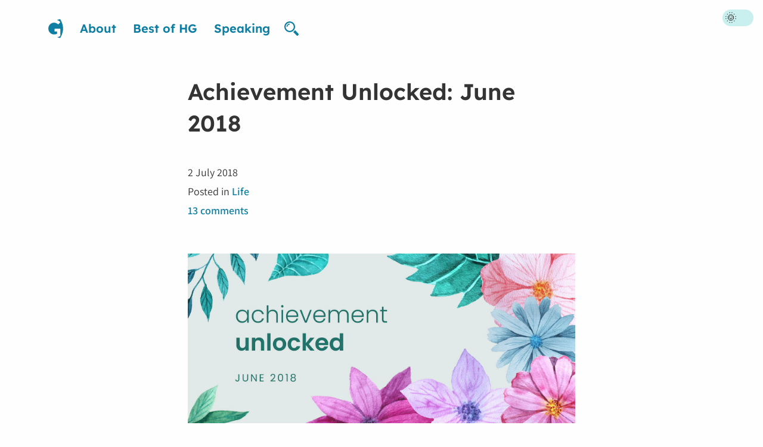

--- FILE ---
content_type: text/html; charset=UTF-8
request_url: https://hey.georgie.nu/jun2018/
body_size: 13118
content:
<!doctype html>
<html lang="en-AU" id="html">
    <head>
        <meta http-equiv="Cache-control" content="public">
        <meta charset="utf-8">
        <meta name="description" content="Damn it, can you believe half the year has gone by already?">
        <meta name="viewport" content="initial-scale=1.0, width=device-width">
        <title>Achievement Unlocked: June 2018 | Hey Georgie</title>
        <link rel="dns-prefetch" href="//hey.georgie.nu/img/">
        <link rel="dns-prefetch" href="//hey.georgie.nu/fonts/">
        <link rel="prefetch" href="//cdn.jsdelivr.net/font-hack/2.019/css/hack.min.css">
        <link rel="apple-touch-icon" href="https://hey.georgie.nu/wp-content/themes/komodo/images/icon.png">
        <link rel="apple-touch-icon-precomposed" href="https://hey.georgie.nu/wp-content/themes/komodo/images/icon.png">
        <link rel="apple-touch-icon-precomposed" sizes="114x114" href="https://hey.georgie.nu/wp-content/themes/komodo/images/icon.png">
        <link rel="apple-touch-icon-precomposed" sizes="72x72" href="https://hey.georgie.nu/wp-content/themes/komodo/images/icon.png">
        <link rel="shortcut icon" type="image/x-icon" href="https://hey.georgie.nu/wp-content/themes/komodo/images/favicon-g.ico">
        <meta name="application-name" content="Hey Georgie">
        <meta name="msapplication-TileColor" content="#ffffff">
        <meta name="msapplication-square70x70logo" content="https://hey.georgie.nu/wp-content/themes/komodo/images/small.png">
        <meta name="msapplication-square150x150logo" content="https://hey.georgie.nu/wp-content/themes/komodo/images/medium.png">
        <meta name="msapplication-wide310x150logo" content="https://hey.georgie.nu/wp-content/themes/komodo/images/wide.png">
        <meta name="msapplication-square310x310logo" content="https://hey.georgie.nu/wp-content/themes/komodo/images/large.png">
        <script defer data-domain="hey.georgie.nu" src="https://plausible.io/js/plausible.js"></script>
        <link rel="alternate" type="application/rss+xml" title="Hey Georgie RSS Feed" href="https://hey.georgie.nu/feed/">
        <link rel="alternate" type="application/atom+xml" title="Hey Georgie Atom Feed" href="https://hey.georgie.nu/feed/atom/">
        <link rel="stylesheet" href="https://hey.georgie.nu/wp-content/themes/komodo/custom-fonts.css?202204260930" type="text/css">
        <link rel="stylesheet" href="https://hey.georgie.nu/wp-content/themes/komodo/style2021.css?202303220857" type="text/css" media="screen">
        <link rel="profile" href="http://gmpg.org/xfn/11">
        <link rel="pingback" href="https://hey.georgie.nu/xmlrpc.php">
                <meta name='robots' content='max-image-preview:large' />
<link rel='dns-prefetch' href='//cpwebassets.codepen.io' />
<link rel='dns-prefetch' href='//i0.wp.com' />
<link rel='dns-prefetch' href='//c0.wp.com' />
<link rel="https://api.w.org/" href="https://hey.georgie.nu/wp-json/" /><link rel="alternate" title="JSON" type="application/json" href="https://hey.georgie.nu/wp-json/wp/v2/posts/56463" /><link rel="canonical" href="https://hey.georgie.nu/jun2018/" />
<link rel="alternate" title="oEmbed (JSON)" type="application/json+oembed" href="https://hey.georgie.nu/wp-json/oembed/1.0/embed?url=https%3A%2F%2Fhey.georgie.nu%2Fjun2018%2F" />
<link rel="alternate" title="oEmbed (XML)" type="text/xml+oembed" href="https://hey.georgie.nu/wp-json/oembed/1.0/embed?url=https%3A%2F%2Fhey.georgie.nu%2Fjun2018%2F&#038;format=xml" />
<meta name="twitter:card" content="summary_large_image">
              <meta name="twitter:site" content="@georgiecel">
              <meta name="twitter:creator" content="@georgiecel">
              <meta name="twitter:url" property="og:url" content="https://hey.georgie.nu/jun2018/">
              <meta name="twitter:title" property="og:title" content="Achievement Unlocked: June 2018">
              <meta name="twitter:description" property="og:description" content="Damn it, can you believe half the year has gone by already?">
              <meta name="twitter:image" property="og:image" content="https://hey.georgie.nu/img/jun2018/photo-1600.jpg">
              <meta property="og:type" content="article"><meta name='plausible-analytics-version' content='2.1.3' />
		<style type="text/css" id="wp-custom-css">
			.btn.btn--secondary {
 background-color: #efefef;
  border: 2px solid #dedede;
  color: #333;
}

.btn.btn--secondary:hover {
  background-color: #e5e5e5;
}

.input-text {
  border: 2px solid rgba(124, 215, 215, 0.4);
 border-radius: 0.25rem;
 font: normal 1em Poppins, sans-serif;
 padding: 1rem;
}

.c-comment-form .input-text {
 background-color: rgba(255, 255, 255, 0.75);
  border: none;
 color: #108c98;
 padding: 1rem;
}

.dark .input-text {
  background-color: rgba(255, 255, 255, 0.1);
 color: #fefefe;
}

.input-text:focus {
 background-color: #ffdab9;
  border-color: transparent;
  color: #000;
  font-weight: bold;
  outline: 2px solid #0e7ea2 !important;
}

.dark .input-text:focus {
  background-color: rgba(125, 178, 215, 0.25);
  border-color: transparent;
  color: #fefefe;
}

.post__content a.btn,
.dark .post__content a.btn {
  color: #fff;
  transition: background-color 0.2s;
}

.post__content a.btn::before {
 display: none;
}

.post__content a.btn:hover {
 transform: none;
}

.dark pre {
	color: #fff;
}		</style>
		    </head>
    <body id="site-top">
        <a class="c-skip-link" href="#main-content">Skip to content</a>
        <div class="l-sidebar">
            <nav>
                <ul aria-label="Navigation for this blog" class="c-navigation">
                    <li>
                        <a href="https://hey.georgie.nu" class="c-logo-wrapper">
                            <span class="u-visually-hidden">Go to homepage</span>
                            <img
                                class="c-logo"
                                src="https://hey.georgie.nu/wp-content/themes/komodo/images/site-logo.svg"
                                alt="Logo for Hey Georgie"
                            >
                        </a>
                    </li>
                    <li><a title="About Georgie, the author of this blog" href="https://hey.georgie.nu/about/">About</a></li>
<li><a title="A curated list of the best blog posts/articles on &ldquo;Hey Georgie&rdquo;" href="https://hey.georgie.nu/best/">Best of HG</a></li>
<li><a title="A list of talks and presentations I&rsquo;ve given, with links to presentations slides and videos." href="https://hey.georgie.nu/speaking/">Speaking</a></li>
                    <li><div class="c-search">
    <button id="search-trigger" class="c-search__trigger js-exclude-close">
        <svg class="c-search__trigger-icon" fill="currentColor" height="24" viewBox="0 0 32 32" width="24" xmlns="http://www.w3.org/2000/svg">
            <title>Search form trigger</title>
            <path d="M31 27l-7-7.6c-1 1.7-2.6 3.2-4.3 4.3L27 31c1 1.3 3 1.3 4 0 1.3-1 1.3-3 0-4zm-7-15c0-6.6-5.4-12-12-12S0 5.4 0 12s5.4 12 12 12 12-5.4 12-12zm-12 9c-5 0-9-4-9-9s4-9 9-9 9 4 9 9-4 9-9 9z"/><path d="M5 12h2c0-2.8 2.2-5 5-5V5c-4 0-7 3-7 7z"/>
        </svg>
    </button>
    <div id="search-form" class="c-search-form-wrapper">
        <form method="get" class="c-search__form" action="https://hey.georgie.nu/">
            <label class="c-search__form-label u-visually-hidden" for="s">Search</label>
            <input
                class="c-search__form-input js-exclude-close"
                type="search"
                onblur="if (this.value == '') {this.value = 'Search my blog...';}"
                onfocus="if (this.value == 'Search my blog...') {this.value = '';}"
                value="Search my blog..."
                placeholder="Type a few words to search"
                name="s"
                id="s"
                tabindex="-1"
            >
            <button
                tabindex="-1"
                type="submit"
                class="btn c-search__form-submit js-exclude-close"
            >Search</button>
        </form>
    </div>
</div></li>
                </ul>
            </nav>
        </div>
        <div class="l-tools">
            <div class="c-toggle-wrapper">
                <div class="c-toggle">
                    <input class="c-toggle__input" type="checkbox" id="theme-switch">
                    <label class="c-toggle__label" for="theme-switch">Dark mode</label>
                    <div aria-hidden="true" class="c-toggle__marker"></div>
                </div>
            </div>
        </div>
        <div class="l-main-grid">
            <div
                                class="l-post-wrapper"
                                id="main-content"
                role="main"
            >    <article class="post" itemscope itemtype="http://schema.org/BlogPosting">
        <meta itemprop="mainEntityOfPage" itemscope itemType="https://schema.org/WebPage">
                <h1 class="post__title" itemprop="headline">Achievement Unlocked: June 2018</h1>
        <footer class="post__meta">
	<time aria-label="Time stamp of blog post" class="post__meta-item" datetime="2018-07-02T23:10+10:00" itemprop="datePublished">2 July 2018</time>
	<div class="post__meta-item">Posted in <span itemprop="keywords"><a href="https://hey.georgie.nu/category/life/">Life</a></span></div>
	<div class="post__meta-item">
		<a href="https://hey.georgie.nu/jun2018/#comments" itemprop="discussionUrl">13 comments</a>
	</div>
	<meta itemprop="author" content="Georgie">
    <meta itemprop="commentCount" content="13">
    <meta itemprop="copyrightYear" content="2018">
    <meta itemprop="dateModified" content="2018-07-02T22:56+10:00">
    <meta itemprop="image" content="https://hey.georgie.nu/img/jun2018/photo-1600.jpg">    <meta itemprop="inLanguage" content="en">
    <span
        class="u-hidden"
        itemprop="publisher"
        itemscope itemtype="http://schema.org/Organization"
    >
        <span itemprop="logo" itemscope itemtype="http://schema.org/ImageObject">
            <meta itemprop="url" content="https://hey.georgie.nu/wp-content/themes/komodo/images/logo-raster.png">
        </span>
        <meta itemprop="name" content="Hey Georgie">
        <meta itemprop="url" content="https://hey.georgie.nu">
    </span>
	<meta itemprop="url" content="https://hey.georgie.nu/jun2018/">
	<meta itemprop="wordCount" content="735">
</footer>        <div class="post__content" itemprop="text">
            <figure class="figure figure--center"><img decoding="async" src="/img/jun2018/photo-1600.jpg" sizes="100vw" srcset="/img/jun2018/photo-3000.jpg 3000w, /img/jun2018/photo-1600.jpg 1600w, /img/jun2018/photo-850.jpg 850w" alt="Achievement Unlocked: June 2018 banner" width="850" height="372" /></figure>
<h4>Just before writing this, I was:</h4>
<p>Making a new banner with an updated font to match my blog design. You can see it in this post. &#x1f604;</p>
<h4>This past month, I achieved:</h4>
<ul>
<li>I published my new blog design, which you should be looking at now!</li>
<li>I published an internal CSS Guide at work, which got some very good feedback. The idea behind it was to teach non-CSS developers about CSS concepts, which can be difficult to understand.</li>
<li>I went rock climbing and climbed a couple more 17s, but I also climbed a 18 and 19! I was very proud of myself after completing that 19.</li>
<li>I got my bench press weight to 32.5kg. I have to admit it&rsquo;s getting difficult so I am trying not to add on the weight too quickly. I don&rsquo;t want to injure myself!</li>
<li>I cleaned out my wardrobe again. This time, I had a &ldquo;maybe&rdquo; pile that I put anything I felt hesitation towards (but that wasn&rsquo;t quite a &ldquo;no&rdquo;/get rid of). Then I put everything in the &ldquo;maybe&rdquo; pile inside a suitcase. I&rsquo;m hoping to not revisit the clothes for many months. I&rsquo;m already feeling a huge sense of refreshment, and I am loving everything I decided to keep. Even then, I am starting to realise that even though my selection is smaller, I&nbsp;<em>still</em> feel like it&rsquo;s a lot of clothes. You really don&rsquo;t need that many clothes to be satisfied.</li>
</ul>
<h4>This past month, I learned:</h4>
<ul>
<li>That you can buy onions frozen.</li>
<li>Doing donkey kicks with a smith machine really works your hamstrings and glutes when done properly.</li>
<li>Soon you will be able to browse websites on the Apple Watch. Meaning I will have to make sure my website is readable on my Apple Watch, haha.</li>
<li>That bacon is carcinogenic. I mean, I heard about it before, but I hadn&rsquo;t really thought about it seriously until a few weeks ago.</li>
</ul>
<h4>This past month, I got bored of:</h4>
<p>Am I allowed to say bacon?</p>
<h4>But that&rsquo;s OK, because I enjoyed:</h4>
<p>The coconut banana smoothies at the supplement shop downstairs from our apartment!&nbsp;&#x1f965;&#x1f34c;</p>
<h4>Today, something that made me happy was:</h4>
<p>I got to catch up with Lilian today &#x1f496;</p>
<h4>Today, something I could have done better was:</h4>
<p>I struggled to focus at work today. So I left a little earlier and rammed out a solid walk on the treadmill. I feel like I could have made a bit more effort to finish the task I was working on. I was almost there!</p>
<h4>Tomorrow, I&rsquo;m going to:</h4>
<p>Exchange a dress I recently bought (on sale!). I bought it in red, but I already have a red dress that I like the deeper shade of better&#8230; and today I popped into the store to discover that they had the same dress in emerald green.&nbsp;&#x1f631; I asked them to hold onto it.&nbsp;&#x1f64f;</p>
<p>And I&rsquo;m also going to donate a bag of clothes, which means I am clearing out space, yay!</p>
<h4>In July, I&rsquo;m looking forward to:</h4>
<p>Nick and I are going to America! We&rsquo;re flying out on Thursday morning.</p>
<h4>In July, I&rsquo;m going to make the positive change of:</h4>
<p>We will be on holidays the whole time. I&rsquo;m hoping to spend more time &ldquo;being in the moment&rdquo;. Nick got a new camera recently and I&rsquo;m slightly, kinda, maybe, sort of, hoping to try a bit of vlogging. I tried on a short trip two months ago but I didn&rsquo;t like it&#8230; it might be a bit more fun this time because Nick&rsquo;s camera is quite compact and discreet.</p>
<h4>One thing on my to-do list is:</h4>
<p>Catch up on blog posts. And pack my suitcase for our holiday, too, of course.</p>
<h4>One happy photo from this past month is:</h4>
<p>I had to repost this from a previous blog post because I&rsquo;m just feeling very proud about my rock climbing progress. &#x1f604;</p>
<figure id="climbing" aria-labelledby="figcaption-climbing" class="figure figure--center"><img loading="lazy" decoding="async" src="/img/8goals/1-850.jpg" sizes="(max-width: 800px) 800px, 100vw" srcset="/img/8goals/1-1600.jpg 1600w, /img/8goals/1-850.jpg 850w" alt="A woman wearing blue leggings and a sports bra climbing an indoor rock climbing wall, facing the wall. She has her feet on orange holds and there are many different coloured holds on the wall, which is grey and yellow." width="850" height="850" /><figcaption id="figcaption-climbing" class="figure__caption figure__caption--center">Indoor rock climbing on a work team outing (&#x1f4f8;: <a href="https://chriswrightdesign.com/">Chris</a>)</figcaption></figure>
<h4>If I had to write a book or record a film about this past month, I would call it:</h4>
<p><cite>Harder, Better, Faster, Stronger</cite></p>
<h4>After I post this, I&rsquo;m going to:</h4>
<p>Go to bed (yeah, seriously, this answer never changes).</p>
        </div>
    </article>
    <nav class="c-pagination c-pagination--post l-spacing-inner--large">
        <a class="c-pagination-item" href="https://hey.georgie.nu/ff-faerie/" rel="prev"><span class="c-pagination-item__label">Previous post</span>
                <span class="c-pagination-item__title">Fashion Friday: Faerie</span></a>        <a class="c-pagination-item" href="https://hey.georgie.nu/sf/" rel="next"><span class="c-pagination-item__label">Next post</span>
                <span class="c-pagination-item__title">&#x1f68b; Hello, San Francisco! (part 1 of 2)</span></a>    </nav>
        <section class="comments" id="comments">
        <h1 class="comments__title">Comments on this post</h1>
                    <div class="comments-list">
        
            <article class="comment" id="comment-128630" itemscope itemtype="http://schema.org/Comment">
                <div class="comment__meta">
                    <h2 class="comment__author" itemprop="author" itemscope itemtype="http://schema.org/Person">
                                            <a
                            aria-label="Link to Cristina’s website"
                            class="comment__author-link"
                            href="https://www.thelovelygeek.com"
                            itemprop="url"
                            rel="nofollow"
                        >
                            <span itemprop="name">Cristina</span>
                        </a>
                                        </h2>
                    <p class="comment__meta-item"><time datetime="2018-07-03T00:01+10:00" itemprop="datePublished">3 July 2018, <a href="#comment-128630" itemprop="url">12:01am</a></time></p>
                                    </div>
                <div class="comment__text" itemprop="text">
                    <p>Dude, when I found frozen onions it was such a gamechanger for me! A lot of my crockpot meals during the fall/winter require onions and using frozen ones made it SO much easier!</p>
<p>Apple Watch &#8211; I knew it was a matter of time! This was actually my first question when it launched. Would I have to make my websites responsive for Apple Watch? Well, sort of. &#x1f440;</p>
                </div>
                
                    </article>
        
            <article class="comment" id="comment-128631" itemscope itemtype="http://schema.org/Comment">
                <div class="comment__meta">
                    <h2 class="comment__author" itemprop="author" itemscope itemtype="http://schema.org/Person">
                                            <span itemprop="name">Rhona</span>
                                        </h2>
                    <p class="comment__meta-item"><time datetime="2018-07-03T01:01+10:00" itemprop="datePublished">3 July 2018, <a href="#comment-128631" itemprop="url">1:01am</a></time></p>
                                    </div>
                <div class="comment__text" itemprop="text">
                    <p>Congrats for achievements in your work!  Frozen onions? Never heard about. It tastes bad! Didn&#8217;t know that you can freeze onions!</p>
                </div>
                
                    </article>
        
            <article class="comment" id="comment-128632" itemscope itemtype="http://schema.org/Comment">
                <div class="comment__meta">
                    <h2 class="comment__author" itemprop="author" itemscope itemtype="http://schema.org/Person">
                                            <a
                            aria-label="Link to Holly’s website"
                            class="comment__author-link"
                            href="http://empfire.info"
                            itemprop="url"
                            rel="nofollow"
                        >
                            <span itemprop="name">Holly</span>
                        </a>
                                        </h2>
                    <p class="comment__meta-item"><time datetime="2018-07-03T05:29+10:00" itemprop="datePublished">3 July 2018, <a href="#comment-128632" itemprop="url">5:29am</a></time></p>
                                    </div>
                <div class="comment__text" itemprop="text">
                    <p>I can&#8217;t remember if I&#8217;ve said this already but I absolutely love your new blog theme! It&#8217;s simple and beautiful. And blue!</p>
<p>Haha frozen onions are the best! I hate cutting onions as they always make me cry, and we found that we were wasting a lot of onions when recipes only required half an onion.  We also buy frozen peppers for this reason too. </p>
<p>I&#8217;m excited to follow along with your American adventures. Tyrone and I are considering heading back this summer because our visas are still in date, and the other holiday we&#8217;ve been looking at it is still too expensive.</p>
                </div>
                
                    </article>
        
            <article class="comment" id="comment-128633" itemscope itemtype="http://schema.org/Comment">
                <div class="comment__meta">
                    <h2 class="comment__author" itemprop="author" itemscope itemtype="http://schema.org/Person">
                                            <a
                            aria-label="Link to Jane’s website"
                            class="comment__author-link"
                            href="https://janepedia.com"
                            itemprop="url"
                            rel="nofollow"
                        >
                            <span itemprop="name">Jane</span>
                        </a>
                                        </h2>
                    <p class="comment__meta-item"><time datetime="2018-07-03T11:09+10:00" itemprop="datePublished">3 July 2018, <a href="#comment-128633" itemprop="url">11:09am</a></time></p>
                                    </div>
                <div class="comment__text" itemprop="text">
                    <p>I didn&#8217;t know bacon was a carcinogenic, but I guess my borderline pork allergy (which doesn&#8217;t make it &#8220;better&#8221; or anything) is a good thing! Haha. I stopped eating so much bacon because of it, which I started to not really like anyway, because where is the line between the flavors of grease and ham? I still enjoy it on occasion, but I prefer Canadian bacon more, if anything, even though it&#8217;s not as crispy. I have it maybe once every quarter or half year. XD</p>
<p>RE: Apple Watch + website browsing: that seems a bit annoying. Isn&#8217;t the screen like really tiny??</p>
                </div>
                
                    </article>
        
            <article class="comment" id="comment-128634" itemscope itemtype="http://schema.org/Comment">
                <div class="comment__meta">
                    <h2 class="comment__author" itemprop="author" itemscope itemtype="http://schema.org/Person">
                                            <a
                            aria-label="Link to Amy’s website"
                            class="comment__author-link"
                            href="http://www.mamyology.com"
                            itemprop="url"
                            rel="nofollow"
                        >
                            <span itemprop="name">Amy</span>
                        </a>
                                        </h2>
                    <p class="comment__meta-item"><time datetime="2018-07-04T00:52+10:00" itemprop="datePublished">4 July 2018, <a href="#comment-128634" itemprop="url">12:52am</a></time></p>
                                    </div>
                <div class="comment__text" itemprop="text">
                    <p>Sounds like you achieved a lot this month, Georgie! Congrats on completing a level 19 climbing wall. I always thought climbing looked really easy, until I attempted a high ropes course at my friends&#8217; wedding last month. I couldn&#8217;t even get up the first section, it was so embarrassing! </p>
<p>I really need another wardrobe clear out. I must wear less than half of what&#8217;s in there, and it&#8217;s just pointless hanging on to it all. I think having less clothes isn&#8217;t a problem when you wear everything in there. I always feel like I have more choice when my wardrobe is full of a few things that fit, rather than millions that don&#8217;t.</p>
<p>Hope you and Nick have an amazing time in America! Can&#8217;t wait to read all about it &#8211; I love your travel posts! You guys go to such amazing places every year. Major travel goals!</p>
<p>It must be so lovely to look back at these posts and see how many great things you&#8217;ve done, especially on bad days. Congrats on doing so well!</p>
<p>Your new blog design looks amazing by the way!</p>
                </div>
                
                    </article>
        
            <article class="comment" id="comment-128635" itemscope itemtype="http://schema.org/Comment">
                <div class="comment__meta">
                    <h2 class="comment__author" itemprop="author" itemscope itemtype="http://schema.org/Person">
                                            <a
                            aria-label="Link to Mija’s website"
                            class="comment__author-link"
                            href="http://malice.honey-vanity.net/"
                            itemprop="url"
                            rel="nofollow"
                        >
                            <span itemprop="name">Mija</span>
                        </a>
                                        </h2>
                    <p class="comment__meta-item"><time datetime="2018-07-04T16:03+10:00" itemprop="datePublished">4 July 2018, <a href="#comment-128635" itemprop="url">4:03pm</a></time></p>
                                    </div>
                <div class="comment__text" itemprop="text">
                    <p>OH I didn&#8217;t know that update was coming to apple watch. I got one recently, it is nice but I really don&#8217;t download too many apps for it. </p>
<p>Your new blog layout is lovely!!! I need to do that as well!</p>
                </div>
                
                    </article>
        
            <article class="comment" id="comment-128636" itemscope itemtype="http://schema.org/Comment">
                <div class="comment__meta">
                    <h2 class="comment__author" itemprop="author" itemscope itemtype="http://schema.org/Person">
                                            <a
                            aria-label="Link to Brandy’s website"
                            class="comment__author-link"
                            href="http://bran.nu"
                            itemprop="url"
                            rel="nofollow"
                        >
                            <span itemprop="name">Brandy</span>
                        </a>
                                        </h2>
                    <p class="comment__meta-item"><time datetime="2018-07-05T06:29+10:00" itemprop="datePublished">5 July 2018, <a href="#comment-128636" itemprop="url">6:29am</a></time></p>
                                    </div>
                <div class="comment__text" itemprop="text">
                    <p>I LOVE THIS NEW DESIGN! I cannot believe that I&#8217;m just now seeing it properly. </p>
<p>As we discussed on iMessage, I&#8217;m super pumped about Watch OS 5. </p>
<p>Can&#8217;t wait to see/hear (on IG, Twitter, your blog, etc) about your trip to the U.S.A. Where about are you heading to? Let me know if you need any recommendations for things to do and food to try! :) I&#8217;m just an iMessage away.   Most importantly, have a safe trip!</p>
                </div>
                
                    </article>
        
            <article class="comment" id="comment-128638" itemscope itemtype="http://schema.org/Comment">
                <div class="comment__meta">
                    <h2 class="comment__author" itemprop="author" itemscope itemtype="http://schema.org/Person">
                                            <a
                            aria-label="Link to Kenny’s website"
                            class="comment__author-link"
                            href="http://nostalgicism.com"
                            itemprop="url"
                            rel="nofollow"
                        >
                            <span itemprop="name">Kenny</span>
                        </a>
                                        </h2>
                    <p class="comment__meta-item"><time datetime="2018-07-06T03:29+10:00" itemprop="datePublished">6 July 2018, <a href="#comment-128638" itemprop="url">3:29am</a></time></p>
                                    </div>
                <div class="comment__text" itemprop="text">
                    <p>I know I should change the look of Nostalgicism, but I&#8217;m just too lazy. And once again, you have done more in a month than I&#8217;ve done in five years. Oh well. :p</p>
<p>Enjoy your vacation, Georgie. :)</p>
                </div>
                
                    </article>
        
            <article class="comment" id="comment-128639" itemscope itemtype="http://schema.org/Comment">
                <div class="comment__meta">
                    <h2 class="comment__author" itemprop="author" itemscope itemtype="http://schema.org/Person">
                                            <a
                            aria-label="Link to cantaloupe’s website"
                            class="comment__author-link"
                            href="http://cantalouqe.wordpress.com/"
                            itemprop="url"
                            rel="nofollow"
                        >
                            <span itemprop="name">cantaloupe</span>
                        </a>
                                        </h2>
                    <p class="comment__meta-item"><time datetime="2018-07-06T18:28+10:00" itemprop="datePublished">6 July 2018, <a href="#comment-128639" itemprop="url">6:28pm</a></time></p>
                                    </div>
                <div class="comment__text" itemprop="text">
                    <p>Can&#8217;t wait to hear about your experiences in America!</p>
<p>Also, your mentions of rock climbing makes me so intrigued. I haven&#8217;t done that since I was a kid, but looks fun. I should find someplace to do that around here.</p>
                </div>
                
                    </article>
        
            <article class="comment" id="comment-128640" itemscope itemtype="http://schema.org/Comment">
                <div class="comment__meta">
                    <h2 class="comment__author" itemprop="author" itemscope itemtype="http://schema.org/Person">
                                            <a
                            aria-label="Link to Kassy’s website"
                            class="comment__author-link"
                            href="https://kassy.blog"
                            itemprop="url"
                            rel="nofollow"
                        >
                            <span itemprop="name">Kassy</span>
                        </a>
                                        </h2>
                    <p class="comment__meta-item"><time datetime="2018-07-09T17:33+10:00" itemprop="datePublished">9 July 2018, <a href="#comment-128640" itemprop="url">5:33pm</a></time></p>
                                    </div>
                <div class="comment__text" itemprop="text">
                    <p>I hope you are having a good time on your trip at the moment. It&#8217;s great it&#8217;s all holidays and you don&#8217;t have to worry about meetings or work stuff. Speaking of work, it&#8217;s cool that you created the CSS guide and it was appreciated. :D Hahah. I knew it was a matter of time before the watch had a browser. It will be interesting to see how that is approached. I guess it would have to be totally stripped of most design (or images??) and basically text&#8230;</p>
                </div>
                
                    </article>
        
            <article class="comment" id="comment-128642" itemscope itemtype="http://schema.org/Comment">
                <div class="comment__meta">
                    <h2 class="comment__author" itemprop="author" itemscope itemtype="http://schema.org/Person">
                                            <span itemprop="name">Sydney</span>
                                        </h2>
                    <p class="comment__meta-item"><time datetime="2018-07-15T23:48+10:00" itemprop="datePublished">15 July 2018, <a href="#comment-128642" itemprop="url">11:48pm</a></time></p>
                                    </div>
                <div class="comment__text" itemprop="text">
                    <p>I really hope you&#8217;re enjoying your travels in the States! I love following your travel adventures. You and Nick are like my jet-setting goals. I love how much you guys get some traveling in each year!</p>
<p>Congrats on the rock climbing accomplishments! It looks like such a fun and interesting way to work out. I might think about finding a rock climbing gym when I get back home. At least it&#8217;ll help build my upper body strength a bit more (which I desperately need).</p>
<p>I love following your wardrobe adventures because it seems like you&#8217;re always saying &#8220;No matter how many clothes I throw/give away, I still have TOO MANY.&#8221; I&#8217;m about to go through my closet right now before I head back to America, and my plan is to give away <em>everything</em> in my closet back in the States. I haven&#8217;t worn or missed it in the year that I&#8217;ve been in Japan, so what&#8217;s the point in keeping it anyway?</p>
                </div>
                
                    </article>
        
            <article class="comment" id="comment-128648" itemscope itemtype="http://schema.org/Comment">
                <div class="comment__meta">
                    <h2 class="comment__author" itemprop="author" itemscope itemtype="http://schema.org/Person">
                                            <a
                            aria-label="Link to Todd’s website"
                            class="comment__author-link"
                            href="http://nevermore.nu"
                            itemprop="url"
                            rel="nofollow"
                        >
                            <span itemprop="name">Todd</span>
                        </a>
                                        </h2>
                    <p class="comment__meta-item"><time datetime="2018-07-19T13:04+10:00" itemprop="datePublished">19 July 2018, <a href="#comment-128648" itemprop="url">1:04pm</a></time></p>
                                    </div>
                <div class="comment__text" itemprop="text">
                    <p>Hey, Georgie! I am really digging the new design! It&#8217;s so pretty and user-friendly.</p>
<p>It&#8217;s so awesome you&#8217;re coming to America! I hope you enjoy yourself!</p>
<p>It would be awesome to see vlogs from you! This is a weird question, but do you think you have an Australian accent?</p>
                </div>
                
                    </article>
        
            <article class="comment" id="comment-128649" itemscope itemtype="http://schema.org/Comment">
                <div class="comment__meta">
                    <h2 class="comment__author" itemprop="author" itemscope itemtype="http://schema.org/Person">
                                            <a
                            aria-label="Link to Ashley’s website"
                            class="comment__author-link"
                            href="http://singingaway.net"
                            itemprop="url"
                            rel="nofollow"
                        >
                            <span itemprop="name">Ashley</span>
                        </a>
                                        </h2>
                    <p class="comment__meta-item"><time datetime="2018-07-21T04:13+10:00" itemprop="datePublished">21 July 2018, <a href="#comment-128649" itemprop="url">4:13am</a></time></p>
                                    </div>
                <div class="comment__text" itemprop="text">
                    <p>LOL go to bed, yeah that would be my answer at the end of most of my blog entries too. That is awesome about the rock climbing! I have never down it so I can&#8217;t imagine how difficult it is but it looks hard. :)</p>
<p>The new banner looks awesome. &hearts;</p>
                </div>
                
                    </article>
                    </div>
            </section>
                    </div>
        </div>
        <div class="l-spacing-outer l-spacing-inner--large">
            <footer class="c-footer">
                <hr>
                <div class="footer-item"><div class="footer-item">
	<p>Follow me on <a rel="me" href="https://aus.social/@heygeorgie">Mastodon</a>, <a href="https://x.com/georgiecel">Twitter</a>, <a href="https://instagram.com/hey.georgie/">Instagram</a> · <a href="http://hey.georgie.nu/contact/">Contact</a></p>
	<p>© Georgie Cooke, 2007-2025 unless stated otherwise. See <a href="http://hey.georgie.nu/terms/">Disclaimer, Privacy Policy, Terms &amp; Conditions</a></p>
</div></div>            </footer>
        </div>
        <script type="text/javascript">
            const form = document.getElementById('search-form');
            const searchTrigger = document.querySelector('.c-search__trigger');
            const searchInput = document.querySelector('.c-search__form-input');
            const searchButton = document.querySelector('.c-search__form-submit');

            showSearchForm = e => {
                form.classList.add('is-visible');
                searchInput.focus();
                searchInput.tabIndex = 0;
                searchButton.tabIndex = 0;
            }

            searchTrigger.addEventListener('click', showSearchForm, false);

            closeAll = e => {
                if (!e.target.classList.contains('js-exclude-close')) {
                    form.classList.remove('is-visible');
                    searchInput.blur();
                    searchButton.tabIndex = -1;
                }
            }

            window.addEventListener('touchstart', closeAll, false);
            window.addEventListener('click', closeAll, false);
            window.addEventListener('focusin', closeAll, false);

            const toggleTheme = document.getElementById('theme-switch');
            const currentTheme = localStorage.getItem('theme');

            if (currentTheme) {
                document.getElementById('html').classList.add(currentTheme);

                if (document.getElementById('html').classList.contains('dark')) {
                    toggleTheme.checked = true;
                }
            }

            switchTheme = e => {
                if (e.target.checked) {
                    document.getElementById('html').classList.add('dark');
                    localStorage.setItem('theme', 'dark');
                }
                else {
                    document.getElementById('html').classList.remove('dark');
                    localStorage.setItem('theme', 'light');
                }
            }

            toggleTheme.addEventListener('change', switchTheme, false);
        </script>
        <script type="text/javascript" src="https://cpwebassets.codepen.io/assets/embed/ei.js?ver=1.0.1" id="codepen-embed-script-js"></script>
<script type="text/javascript" src="https://c0.wp.com/c/6.6.4/wp-includes/js/comment-reply.min.js" id="comment-reply-js" async="async" data-wp-strategy="async"></script>
<script type="text/javascript" defer data-domain='hey.georgie.nu' data-api='https://plausible.io/api/event' data-cfasync='false' src="https://plausible.io/js/plausible.outbound-links.js?ver=2.1.3" id="plausible"></script>
<script type="text/javascript" id="plausible-analytics-js-after">
/* <![CDATA[ */
window.plausible = window.plausible || function() { (window.plausible.q = window.plausible.q || []).push(arguments) }
/* ]]> */
</script>
<link rel='stylesheet' id='mediaelement-css' href='https://c0.wp.com/c/6.6.4/wp-includes/js/mediaelement/mediaelementplayer-legacy.min.css' type='text/css' media='all' />
<link rel='stylesheet' id='wp-mediaelement-css' href='https://c0.wp.com/c/6.6.4/wp-includes/js/mediaelement/wp-mediaelement.min.css' type='text/css' media='all' />
<link rel='stylesheet' id='classic-theme-styles-css' href='https://c0.wp.com/c/6.6.4/wp-includes/css/classic-themes.min.css' type='text/css' media='all' />
<script type="text/javascript" src="https://c0.wp.com/p/jetpack/11.0.2/_inc/build/photon/photon.min.js" id="jetpack-photon-js"></script>
                    <script data-no-optimize="1">!function(t,e){"object"==typeof exports&&"undefined"!=typeof module?module.exports=e():"function"==typeof define&&define.amd?define(e):(t="undefined"!=typeof globalThis?globalThis:t||self).LazyLoad=e()}(this,function(){"use strict";function e(){return(e=Object.assign||function(t){for(var e=1;e<arguments.length;e++){var n,a=arguments[e];for(n in a)Object.prototype.hasOwnProperty.call(a,n)&&(t[n]=a[n])}return t}).apply(this,arguments)}function i(t){return e({},it,t)}function o(t,e){var n,a="LazyLoad::Initialized",i=new t(e);try{n=new CustomEvent(a,{detail:{instance:i}})}catch(t){(n=document.createEvent("CustomEvent")).initCustomEvent(a,!1,!1,{instance:i})}window.dispatchEvent(n)}function l(t,e){return t.getAttribute(gt+e)}function c(t){return l(t,bt)}function s(t,e){return function(t,e,n){e=gt+e;null!==n?t.setAttribute(e,n):t.removeAttribute(e)}(t,bt,e)}function r(t){return s(t,null),0}function u(t){return null===c(t)}function d(t){return c(t)===vt}function f(t,e,n,a){t&&(void 0===a?void 0===n?t(e):t(e,n):t(e,n,a))}function _(t,e){nt?t.classList.add(e):t.className+=(t.className?" ":"")+e}function v(t,e){nt?t.classList.remove(e):t.className=t.className.replace(new RegExp("(^|\\s+)"+e+"(\\s+|$)")," ").replace(/^\s+/,"").replace(/\s+$/,"")}function g(t){return t.llTempImage}function b(t,e){!e||(e=e._observer)&&e.unobserve(t)}function p(t,e){t&&(t.loadingCount+=e)}function h(t,e){t&&(t.toLoadCount=e)}function n(t){for(var e,n=[],a=0;e=t.children[a];a+=1)"SOURCE"===e.tagName&&n.push(e);return n}function m(t,e){(t=t.parentNode)&&"PICTURE"===t.tagName&&n(t).forEach(e)}function a(t,e){n(t).forEach(e)}function E(t){return!!t[st]}function I(t){return t[st]}function y(t){return delete t[st]}function A(e,t){var n;E(e)||(n={},t.forEach(function(t){n[t]=e.getAttribute(t)}),e[st]=n)}function k(a,t){var i;E(a)&&(i=I(a),t.forEach(function(t){var e,n;e=a,(t=i[n=t])?e.setAttribute(n,t):e.removeAttribute(n)}))}function L(t,e,n){_(t,e.class_loading),s(t,ut),n&&(p(n,1),f(e.callback_loading,t,n))}function w(t,e,n){n&&t.setAttribute(e,n)}function x(t,e){w(t,ct,l(t,e.data_sizes)),w(t,rt,l(t,e.data_srcset)),w(t,ot,l(t,e.data_src))}function O(t,e,n){var a=l(t,e.data_bg_multi),i=l(t,e.data_bg_multi_hidpi);(a=at&&i?i:a)&&(t.style.backgroundImage=a,n=n,_(t=t,(e=e).class_applied),s(t,ft),n&&(e.unobserve_completed&&b(t,e),f(e.callback_applied,t,n)))}function N(t,e){!e||0<e.loadingCount||0<e.toLoadCount||f(t.callback_finish,e)}function C(t,e,n){t.addEventListener(e,n),t.llEvLisnrs[e]=n}function M(t){return!!t.llEvLisnrs}function z(t){if(M(t)){var e,n,a=t.llEvLisnrs;for(e in a){var i=a[e];n=e,i=i,t.removeEventListener(n,i)}delete t.llEvLisnrs}}function R(t,e,n){var a;delete t.llTempImage,p(n,-1),(a=n)&&--a.toLoadCount,v(t,e.class_loading),e.unobserve_completed&&b(t,n)}function T(o,r,c){var l=g(o)||o;M(l)||function(t,e,n){M(t)||(t.llEvLisnrs={});var a="VIDEO"===t.tagName?"loadeddata":"load";C(t,a,e),C(t,"error",n)}(l,function(t){var e,n,a,i;n=r,a=c,i=d(e=o),R(e,n,a),_(e,n.class_loaded),s(e,dt),f(n.callback_loaded,e,a),i||N(n,a),z(l)},function(t){var e,n,a,i;n=r,a=c,i=d(e=o),R(e,n,a),_(e,n.class_error),s(e,_t),f(n.callback_error,e,a),i||N(n,a),z(l)})}function G(t,e,n){var a,i,o,r,c;t.llTempImage=document.createElement("IMG"),T(t,e,n),E(c=t)||(c[st]={backgroundImage:c.style.backgroundImage}),o=n,r=l(a=t,(i=e).data_bg),c=l(a,i.data_bg_hidpi),(r=at&&c?c:r)&&(a.style.backgroundImage='url("'.concat(r,'")'),g(a).setAttribute(ot,r),L(a,i,o)),O(t,e,n)}function D(t,e,n){var a;T(t,e,n),a=e,e=n,(t=It[(n=t).tagName])&&(t(n,a),L(n,a,e))}function V(t,e,n){var a;a=t,(-1<yt.indexOf(a.tagName)?D:G)(t,e,n)}function F(t,e,n){var a;t.setAttribute("loading","lazy"),T(t,e,n),a=e,(e=It[(n=t).tagName])&&e(n,a),s(t,vt)}function j(t){t.removeAttribute(ot),t.removeAttribute(rt),t.removeAttribute(ct)}function P(t){m(t,function(t){k(t,Et)}),k(t,Et)}function S(t){var e;(e=At[t.tagName])?e(t):E(e=t)&&(t=I(e),e.style.backgroundImage=t.backgroundImage)}function U(t,e){var n;S(t),n=e,u(e=t)||d(e)||(v(e,n.class_entered),v(e,n.class_exited),v(e,n.class_applied),v(e,n.class_loading),v(e,n.class_loaded),v(e,n.class_error)),r(t),y(t)}function $(t,e,n,a){var i;n.cancel_on_exit&&(c(t)!==ut||"IMG"===t.tagName&&(z(t),m(i=t,function(t){j(t)}),j(i),P(t),v(t,n.class_loading),p(a,-1),r(t),f(n.callback_cancel,t,e,a)))}function q(t,e,n,a){var i,o,r=(o=t,0<=pt.indexOf(c(o)));s(t,"entered"),_(t,n.class_entered),v(t,n.class_exited),i=t,o=a,n.unobserve_entered&&b(i,o),f(n.callback_enter,t,e,a),r||V(t,n,a)}function H(t){return t.use_native&&"loading"in HTMLImageElement.prototype}function B(t,i,o){t.forEach(function(t){return(a=t).isIntersecting||0<a.intersectionRatio?q(t.target,t,i,o):(e=t.target,n=t,a=i,t=o,void(u(e)||(_(e,a.class_exited),$(e,n,a,t),f(a.callback_exit,e,n,t))));var e,n,a})}function J(e,n){var t;et&&!H(e)&&(n._observer=new IntersectionObserver(function(t){B(t,e,n)},{root:(t=e).container===document?null:t.container,rootMargin:t.thresholds||t.threshold+"px"}))}function K(t){return Array.prototype.slice.call(t)}function Q(t){return t.container.querySelectorAll(t.elements_selector)}function W(t){return c(t)===_t}function X(t,e){return e=t||Q(e),K(e).filter(u)}function Y(e,t){var n;(n=Q(e),K(n).filter(W)).forEach(function(t){v(t,e.class_error),r(t)}),t.update()}function t(t,e){var n,a,t=i(t);this._settings=t,this.loadingCount=0,J(t,this),n=t,a=this,Z&&window.addEventListener("online",function(){Y(n,a)}),this.update(e)}var Z="undefined"!=typeof window,tt=Z&&!("onscroll"in window)||"undefined"!=typeof navigator&&/(gle|ing|ro)bot|crawl|spider/i.test(navigator.userAgent),et=Z&&"IntersectionObserver"in window,nt=Z&&"classList"in document.createElement("p"),at=Z&&1<window.devicePixelRatio,it={elements_selector:".lazy",container:tt||Z?document:null,threshold:300,thresholds:null,data_src:"src",data_srcset:"srcset",data_sizes:"sizes",data_bg:"bg",data_bg_hidpi:"bg-hidpi",data_bg_multi:"bg-multi",data_bg_multi_hidpi:"bg-multi-hidpi",data_poster:"poster",class_applied:"applied",class_loading:"litespeed-loading",class_loaded:"litespeed-loaded",class_error:"error",class_entered:"entered",class_exited:"exited",unobserve_completed:!0,unobserve_entered:!1,cancel_on_exit:!0,callback_enter:null,callback_exit:null,callback_applied:null,callback_loading:null,callback_loaded:null,callback_error:null,callback_finish:null,callback_cancel:null,use_native:!1},ot="src",rt="srcset",ct="sizes",lt="poster",st="llOriginalAttrs",ut="loading",dt="loaded",ft="applied",_t="error",vt="native",gt="data-",bt="ll-status",pt=[ut,dt,ft,_t],ht=[ot],mt=[ot,lt],Et=[ot,rt,ct],It={IMG:function(t,e){m(t,function(t){A(t,Et),x(t,e)}),A(t,Et),x(t,e)},IFRAME:function(t,e){A(t,ht),w(t,ot,l(t,e.data_src))},VIDEO:function(t,e){a(t,function(t){A(t,ht),w(t,ot,l(t,e.data_src))}),A(t,mt),w(t,lt,l(t,e.data_poster)),w(t,ot,l(t,e.data_src)),t.load()}},yt=["IMG","IFRAME","VIDEO"],At={IMG:P,IFRAME:function(t){k(t,ht)},VIDEO:function(t){a(t,function(t){k(t,ht)}),k(t,mt),t.load()}},kt=["IMG","IFRAME","VIDEO"];return t.prototype={update:function(t){var e,n,a,i=this._settings,o=X(t,i);{if(h(this,o.length),!tt&&et)return H(i)?(e=i,n=this,o.forEach(function(t){-1!==kt.indexOf(t.tagName)&&F(t,e,n)}),void h(n,0)):(t=this._observer,i=o,t.disconnect(),a=t,void i.forEach(function(t){a.observe(t)}));this.loadAll(o)}},destroy:function(){this._observer&&this._observer.disconnect(),Q(this._settings).forEach(function(t){y(t)}),delete this._observer,delete this._settings,delete this.loadingCount,delete this.toLoadCount},loadAll:function(t){var e=this,n=this._settings;X(t,n).forEach(function(t){b(t,e),V(t,n,e)})},restoreAll:function(){var e=this._settings;Q(e).forEach(function(t){U(t,e)})}},t.load=function(t,e){e=i(e);V(t,e)},t.resetStatus=function(t){r(t)},Z&&function(t,e){if(e)if(e.length)for(var n,a=0;n=e[a];a+=1)o(t,n);else o(t,e)}(t,window.lazyLoadOptions),t});!function(e,t){"use strict";function a(){t.body.classList.add("litespeed_lazyloaded")}function n(){console.log("[LiteSpeed] Start Lazy Load Images"),d=new LazyLoad({elements_selector:"[data-lazyloaded]",callback_finish:a}),o=function(){d.update()},e.MutationObserver&&new MutationObserver(o).observe(t.documentElement,{childList:!0,subtree:!0,attributes:!0})}var d,o;e.addEventListener?e.addEventListener("load",n,!1):e.attachEvent("onload",n)}(window,document);</script></body>
</html>

<!-- Page cached by LiteSpeed Cache 6.5.1 on 2026-01-22 04:24:43 -->

--- FILE ---
content_type: text/css
request_url: https://hey.georgie.nu/wp-content/themes/komodo/search-form.css
body_size: 456
content:
/**
 * Search form.
 */

.c-search {
    align-items: center;
    display: flex;
}

.c-search__trigger {
    background: transparent;
    border-width: 0;
    color: var(--primary);
    line-height: 1;
    padding: 1rem;
    transition: opacity 0.25s;
}

.c-search__trigger:hover {
    color: var(--primary-dark);
}

.c-search__trigger:focus {
    background: var(--secondary);
    color: var(--text-dark);
    outline: none;
}

.c-search__trigger-icon {
    display: block;
    height: 1rem;
    pointer-events: none;
    width: 1rem;
}

.c-search-form-wrapper {
    align-items: flex-start;
    background-color: var(--search-takeover-light);
    bottom: 0;
    display: flex;
    height: 100vh;
    justify-content: center;
    left: 0;
    opacity: 0;
    position: absolute;
    right: 0;
    top: 0;
    transition: opacity 0.25s;
    width: 100%;
    z-index: -1;
}

.c-search-form-wrapper.is-visible {
    clip: auto;
    opacity: 1;
    z-index: 3;
}

.c-search__form {
    display: flex;
    margin-top: 3rem;
    max-width: 35rem;
}

.c-search__form-input {
    -webkit-appearance: none;
    background-color: var(--primary-translucent-dark);
    border: none;
    border-radius: 0.25rem 0 0 0.25rem;
    color: var(--primary-dark);
    display: block;
    font: bold 1rem Lexend, sans-serif;
    max-width: 15rem;
    padding: 0.75rem 1rem;
    width: auto;
}

.c-search__form-input:focus {
    background-color: var(--bg-translucent);
    color: var(--text-dark);
    outline: 2px solid var(--primary);
}

.c-search__form-submit {
    border-radius: 0 0.25rem 0.25rem 0;
    font-size: 1rem;
}

@media screen and (min-width: 45rem) {
    .c-search-form-wrapper {
        align-items: center;
    }

    .c-search__form {
        margin-top: 0;
        max-width: none;
    }

    .c-search__form-input {
        font-size: 125%;
        max-width: none;
    }

    .c-search__form-submit {
        font-size: 125%;
    }
}

@media screen and (min-width: 65rem) {
    .c-search__trigger-icon {
        height: 1.5rem;
        width: 1.5rem;
    }
}

@media screen and (min-width: 75rem) {
    .c-search__trigger {
        padding-left: 0;
    }
}

@media screen and (min-width: 90rem) {
    .c-search-form-wrapper {
        width: 100vw;
    }
}